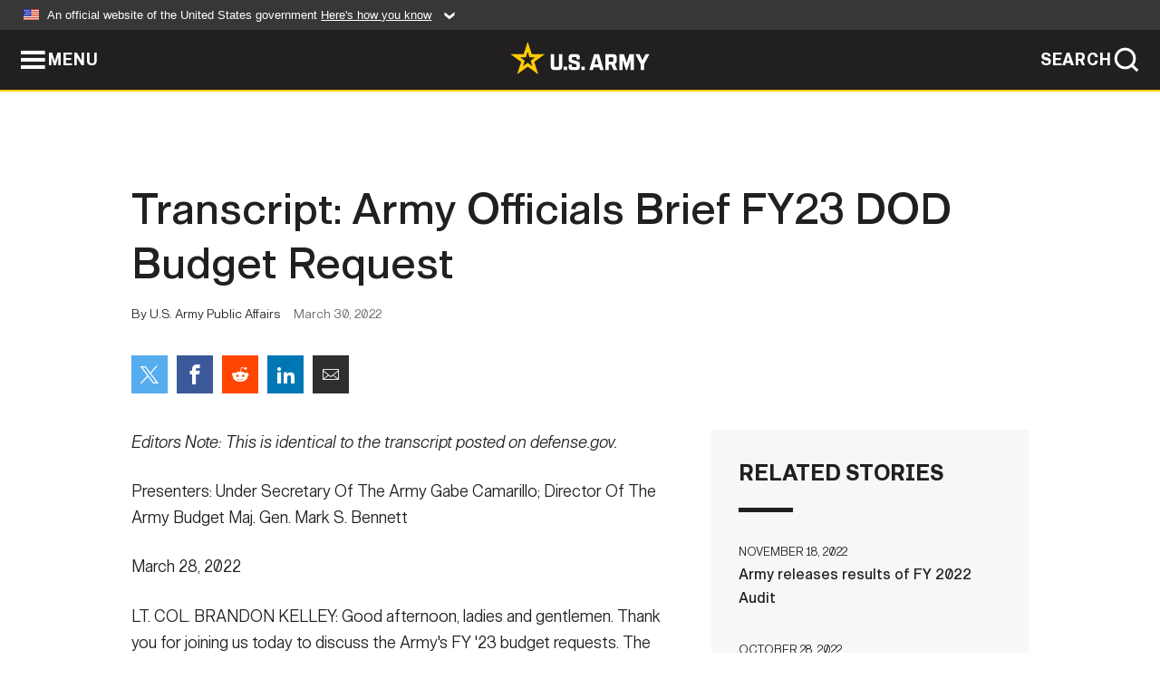

--- FILE ---
content_type: text/html; charset=UTF-8
request_url: https://www.army.mil/article/255175/transcript_army_officials_brief_fy23_dod_budget_request
body_size: 18257
content:
<!DOCTYPE html>
<html lang="en">
<head>
    <meta charset="UTF-8">
    <meta content='width=device-width, initial-scale=1.0' name='viewport' />
    <meta name="apple-itunes-app" content="app-id=342689843">
    <meta property="og:title" content="Transcript: Army Officials Brief FY23 DOD Budget Request" />
<meta property="og:type" content="article" />
<meta property="og:description" content="Presenters: Under Secretary Of The Army Gabe Camarillo; Director Of The Army Budget Maj. Gen. Mark S. Bennett March 28, 2022" />
<meta property="og:site_name" content="www.army.mil" />
<meta property="og:image" content="http://www.army.mil/" />
<meta property="og:headline" content="Transcript: Army Officials Brief FY23 DOD Budget Request" />
<meta property="twitter:card" content="summary_large_image" />
<meta property="twitter:site" content="@USArmy" />
<meta property="twitter:title" content="Transcript: Army Officials Brief FY23 DOD Budget Request" />
<meta property="twitter:description" content="Presenters: Under Secretary Of The Army Gabe Camarillo; Director Of The Army Budget Maj. Gen. Mark S. Bennett March 28, 2022" />
<meta property="twitter:image" content="" />
<meta property="og:url" content="https://www.army.mil/article/255175/transcript_army_officials_brief_fy23_dod_budget_request" />

    <title>Transcript: Army Officials Brief FY23 DOD Budget Request &#124; Article &#124; The United States Army</title>
    <meta name="description" content="Presenters: Under Secretary Of The Army Gabe Camarillo; Director Of The Army Budget Maj. Gen. Mark S. Bennett March 28, 2022">
    <meta property="article:published_time" content="2022-03-30T07:00:00-05:00" />
    <meta property="article:modified_time" content="2022-03-30T07:54:24-05:00" />
    <link rel="canonical" href="https://www.army.mil/article/255175/transcript_army_officials_brief_fy23_dod_budget_request">
    <link rel="amphtml" href="https://www.army.mil/article-amp/255175/transcript_army_officials_brief_fy23_dod_budget_request"/>
    <link rel="stylesheet" href="/e2/global/rv7/topnav/navbar.css">
    <link rel="stylesheet" href="/e2/global/rv7/footer/footer.css">
    <link rel="stylesheet" href="/css/article.css?id=05631edaec0f9b6cde4e0b0469a45dbb">
    <link rel="apple-touch-icon" href="/e2/images/rv7/army_star_icon_60.png">
    <link rel="apple-touch-icon" sizes="76x76" href="/e2/images/rv7/army_star_icon_76.png">
    <link rel="apple-touch-icon" sizes="120x120" href="/e2/images/rv7/army_star_icon_120.png">
    <link rel="apple-touch-icon" sizes="152x152" href="/e2/images/rv7/army_star_icon_152.png">
</head>
<body class="army-font">
    <!--[if lt IE 9]>
<div class="oldie-warning">
    <p class="warning">!</p>
      <p>Your version of Internet Explorer is out of date. It has known security flaws and can cause issues displaying content on this page, and other websites.</p>
      <p><a href="/upgrade" title="Learn how to update your browser">Learn how to update your browser</a></p>
</div>
<![endif]-->    <div class='article-container wrapper'>
        <div class="container">
            <div class="inner-container" role="main">
                <div id="article-top" class="row">
                    <div class="span12">
                        <h1>Transcript: Army Officials Brief FY23 DOD Budget Request</h1>
                        <p class="small">By U.S. Army Public Affairs<span>March 30, 2022</span></p>
                        <section class="alt-social-bar">
  <ul>
        <li class="social-button-sm twitter-button">
            <a rel="noopener noreferrer" target="_blank" href="https://twitter.com/share?url=https%3A%2F%2Fwww.army.mil%2Farticle%2F255175%2Ftranscript_army_officials_brief_fy23_dod_budget_request&amp;text=Transcript%3A%20Army%20Officials%20Brief%20FY23%20DOD%20Budget%20Request"><span role="img">Share on Twitter</span></a>
        </li>
        <li class="social-button-sm facebook-button">
            <a rel="noopener noreferrer" target="_blank" href="https://www.facebook.com/sharer/sharer.php?u=https%3A%2F%2Fwww.army.mil%2Farticle%2F255175%2Ftranscript_army_officials_brief_fy23_dod_budget_request"><span role="img">Share on Facebook</span></a>
        </li>
        <li class="social-button-sm reddit-button">
            <a rel="noopener noreferrer" target="_blank" href="https://www.reddit.com/submit?url=https%3A%2F%2Fwww.army.mil%2Farticle%2F255175%2Ftranscript_army_officials_brief_fy23_dod_budget_request"><span role="img">Share on Reddit</span></a>
        </li>
        <li class="social-button-sm linkedin-button">
            <a rel="noopener noreferrer" target="_blank" href="https://www.linkedin.com/cws/share?url=https%3A%2F%2Fwww.army.mil%2Farticle%2F255175%2Ftranscript_army_officials_brief_fy23_dod_budget_request"><span role="img">Share on LinkedIn</span></a>
        </li>
        <li class="social-button-sm email-button">
            <a rel="noopener noreferrer" target="_blank" href="mailto:?Subject=Transcript%3A%20Army%20Officials%20Brief%20FY23%20DOD%20Budget%20Request&amp;body=https%3A%2F%2Fwww.army.mil%2Farticle%2F255175%2Ftranscript_army_officials_brief_fy23_dod_budget_request"><span role="img">Share via Email</span></a>
        </li>
        </ul>
    </section>                    </div>
                </div>
                <div class="two-column-body">
                    <div class="left-column">
                        
                        <div class="article-body rich-text-element bodytext">
                            <div class="ql-editor">
                                <p><em>Editors Note: This is identical to the transcript posted on defense.gov.</em></p>
    
    
    
  
  

    
    
          <p>Presenters: Under Secretary Of The Army Gabe Camarillo; Director Of The Army Budget Maj. Gen. Mark S. Bennett</p>
    
    
    
  
  

    
    
          <p>March 28, 2022</p>
    
    
    
  
  

    
    
          <p>LT. COL. BRANDON KELLEY: Good afternoon, ladies and gentlemen. Thank you for joining us today to discuss the Army&#39;s FY &#39;23 budget requests. The Honorable Gabe Camarillo, Under Secretary of the Army and Major General Mark Bennett, the Director of the Army Budget will provide you an in-depth overview and take a few questions.</p>
    
    
    
  
  

    
    
          <p>I&#39;ll be alternating between reporters in the room and phone line if we have any on the phone line. We will also hold a media roundtable tomorrow morning, you&#39;ll have more opportunity then to ask additional questions. Today, we have 40 minutes for this.</p>
    
    
    
  
  

    
    
          <p>Gentlemen, the floor is yours.</p>
    
    
    
  
  

    
    
          <p>UNDER SECRETARY OF THE ARMY GABE CAMARILLO: Good afternoon, ladies and gentlemen, it&#39;s a pleasure to be here with all of you.</p>
    
    
    
  
  

    
    
          <p>And what I&#39;d like to do is maybe begin by opening up by highlighting some of the key investments in the Army&#39;s FY &#39;23 budget submission and then I&#39;ll turn it over to Major General Mark Bennett, to my left, to give you a more detailed rundown of our PB submission.</p>
    
    
    
  
  

    
    
          <p>So, I think I&#39;d like to begin by just noting that the FY &#39;23 budget is a positive one for the Army, because it really lets us do two things simultaneously. First, we maintain a high level of readiness with robust funding for our CTC rotations, our flying hours. And this is really important because it allows us, you know, to kind of continue building upon the just the record of tremendous performance across varied missions over the last year. You look back and there&#39;s the COVID response where over 50,000 Soldiers mobilized in support of nationwide response efforts, disaster response at home, where the National Guard mobilized to respond to flooding and wildfires. And then Operation Allies Welcome support, where we responded to support over 40,000 displaced Afghans at six Army installations. And then of course, I would be remiss if I didn&#39;t highlight our most recent example of that readiness in our response to Ukraine, supporting the NATO deterrence mission in Europe with over 45,000 Soldiers deployed to Germany and Poland.</p>
    
    
    
  
  

    
    
          <p>But the second reason that this budget is positive for us is it enables a continued transformation to the Army of 2030 as we strategically pivot from two decades of a focus on counterterrorism to an Army adapted to meet our top pacing challenge in China, and the acute threat of Russian aggression. The Army&#39;s continued transformation is done by maintaining momentum in this budget on our modernization programs. We&#39;re including the fielding of our mobile protected firepower and the next generation squad weapon, and continuing our investment in people, in talent management, and building a positive command climate at scale, as well as cutting-edge formations. So, as part of that ongoing transformation, I&#39;d like to just highlight a few of the ways that our budget invests in capabilities that will enable the Army to meet the objectives of the national defense strategy and our joint warfighting needs.</p>
    
    
    
  
  

    
    
          <p>So, the department will, as you&#39;ve heard today, achieve its strategic objectives through integrated deterrence, active campaigning, and building an enduring advantage. We use this framework to illustrate how our investments are aligned to the NDS. So, I&#39;ll start with enabling integrated deterrence, which as you&#39;ve heard already, this is work working really across warfighting domains, across theaters and spectrums of conflict as part of the joint force. And as we look at this investing in some of our capabilities, just a few of our examples include delivering the long-range hypersonic weapon prototype -- the ultra-fast maneuverable long-range missiles that provide a powerful deterrent to adversaries -- and a next generation capability in combat operations, a mid-range capability missile prototype that integrates another next generation deterrence platform in support of the Army&#39;s long-range precision fires, and fielding our precision strike missiles with extended range, lethality and survivability, using current launcher platforms, and with investments in this budget to further upgrade capability into the future.</p>
    
    
    
  
  

    
    
          <p>This also includes transforming our force structure as part of integrated deterrence. And that includes fielding, for example the Army&#39;s third multi-domain task force, which integrates fires, cyber-EW and info warfare, as well as Project Convergence &#39;22, which is our continued effort to combine experimentation and exercises with our partners and allies to promote that interoperability. It&#39;s so critical as part of the joint force it improves situational awareness and accelerated decision-making timelines.</p>
    
    
    
  
  

    
    
          <p>I&#39;d also note here an issue on the Army&#39;s end strength. So, for the Army to keep momentum on our modernization programs and to transform to the Army of 2030 it&#39;s absolutely important that we maintain our emphasis on high quality talent that we need for our cutting-edge formations and as we field new capabilities, just as I said that we would use in our MDTFs. We did not want to lower our standards in FY &#39;23 to address any gaps in our recruiting projections. So, we proactively made a decision to temporarily reduce our end strength from 485,000 Soldiers to 476,000 in FY &#39;22, and 473,000 in FY &#39;23. And I would just want to emphasize that this is not a budget driven decision. It&#39;s about maintaining high quality of our talents and of our recruiting, and we will look to build back up our end strength over the course of the FYDP.</p>
    
    
    
  
  

    
    
          <p>Next, I&#39;d like to talk about the second pillar, which is executing our global campaigning. Where as part of the joint force, the Army enhances deterrence and gains military advantage over time by campaigning. And here I&#39;d like to note that our budget includes investments for our SFABs, our rotations in EUCOM, and INDOPACOM that enhance interoperability and combined arms training at the tactical level. Our continued funding for Pacific Pathway exercises and DEFENDER-Europe, which obviously continue to build on the great work being done there in those two theaters, implementing the Army&#39;s Arctic strategy to build capacity and improve capabilities to our Army units in Alaska. And further investments in Army preposition stock. Next slide, please.</p>
    
    
    
  
  

    
    
          <p>The third pillar is building an enduring advantage. And as we&#39;ve heard today, it&#39;s -- it&#39;s all about, you know, building the reforms, putting into place the investments that are needed to make our capabilities enduring as part of a defense ecosystem, and maintaining that joint force advantage. And first, I would have to emphasize our investment in people within this budget. People are by far our greatest asset, and talent is our greatest advantage. So, we have investments to build positive command climate at scale, to include funding for cohesion assessment teams, continued implementation of the Independent Review Commission and Fort Hood Independent Review Commission, and that includes funding a prevention workforce, our ongoing CID, criminal investigation division transformation, and various talent management initiatives to include the BCAP and CCAP programs to help us get the right people with the right skills in the right job. Quality of Life investments in Soldiers barracks, housing and child development centers are all really important to make sure that we are investing in our people and their resiliency.</p>
    
    
    
  
  

    
    
          <p>Next, I&#39;d like to point here is tackling climate change to ensure operational effectiveness. The Army led the way in issuing the first climate strategy within the Department of Defense among the services. And that includes funding and investments in this budget for installation resilience, to include renewable energy generation, improved warfighting capability through hybrid electric tactical vehicles that will reduce signatures on the battlefield, and ultimately reduce the logistical burdens of fuel, and adaptive training in extreme weather environments. And then lastly, I&#39;d note that there is funding in this budget will support further innovation in the industrial base, as evidenced by our continued investments in hypersonic weapons to support that growing industrial base, and modernization of our Army ammunition plants, which are a key part of building readiness for our warfighters.</p>
    
    
    
  
  

    
    
          <p>So, now with that said, I&#39;d like to turn it over to Major General Bennett who will provide you with additional details regarding the budget request.</p>
    
    
    
  
  

    
    
          <p>DIRECTOR OF THE ARMY BUDGET MAJOR GENERAL MARK S. BENNETT: Thank you, Honorable Camarillo.</p>
    
    
    
  
  

    
    
          <p>Today, I will present an overview of the United States Army&#39;s fiscal year 2023 budget request, which if fully funded, supports Army readiness, maintains the momentum of the Army&#39;s transformation to a more capable force, and upholds our people first focus. Before we dive into the FY &#39;23 requests, I do want to express the Army&#39;s thanks to Congress for providing the funding for this 2022 fiscal year and thank them for their continued support.</p>
    
    
    
  
  

    
    
          <p>In the aggregate, you can see the Army&#39;s FY &#39;23 budget request is $177.5 billion, which rounds up to roughly $178 billion. This is about $2.8 billion more than the &#39;22 enacted levels. You will also note that this request for the second year in a row is all in based program funding. The light blue annotations near the top of the columns for FY &#39;22 and FY &#39;23 are still based program funding but support our overseas operations in the central and European commands.</p>
    
    
    
  
  

    
    
          <p>It is also important to note that DoD and the Army did receive additional supplemental funding, and several of the continuing resolution measures in support of humanitarian assistance for Operational Allies Welcome and supplemental funding in the FY ‘22 omnibus appropriation for support to Ukraine that is not represented in the FY &#39;22 columns.</p>
    
    
    
  
  

    
    
          <p>I will now address additional details of how our request takes care of our people, maintains our near-term readiness, and continues our modernization efforts as we review each of the Army&#39;s operations. The Army&#39;s base budget request an increase of roughly $2.8 billion above the &#39;22 enacted appropriation. This funding level total reflects the combined resource requirements for all three components, the active U.S. Army Reserve and Army National Guard to include our overseas operations costs. Our military personnel accounts grew $3.2 billion. These funds enable the Army to recruit, train and promote and retain quality Soldiers. These funds also pay reserve component Soldiers on active duty needed to support operational missions. The military pay accounts also provide recruiting and retention bonuses necessary to maintain the all-volunteer force.</p>
    
    
    
  
  

    
    
          <p>The Operations and Maintenance funding request increased $3.6 billion from the &#39;22 enacted levels. This funding provides readiness and also enhances our SHARP, suicide prevention and Criminal Investigation Division restructuring efforts. O&M also resources improvements for the civilian workforce, such as the pay raise and continues to invest in the quality of life of Soldiers through increased funding for the improvement of barracks and facilities.</p>
    
    
    
  
  

    
    
          <p>The procurement and research development test and evaluation request of $35 billion allows the Army to maintain momentum of our modernization efforts as we continue our transition from irregular warfare to strategic competition. The Army also continues to emphasize our six signature priority efforts that are critical to maintaining the competitive edge. The military construction request of $1.9 billion supports a total of 29 projects across the total Army. The priorities for facility investments will remain as quality-of-life, readiness, and modernization. Lastly, you will note in our other accounts, the elimination of the roughly $3.3 billion in the Afghan security forces fund from our FY &#39;22 enactment and the FY &#39;23 President&#39;s budget request.</p>
    
    
    
  
  

    
    
          <p>I will now begin a more in-depth look at the budget request beginning with the Army&#39;s end strength. As previously addressed by Honorable Camarillo, we did not want to lower our recruiting standards. So, we proactively made a decision to temporarily reduce end strength from 485,000 Soldiers to 473,000 Soldiers in FY &#39;23. Army National Guard and Army Reserve end strength remains unchanged. This was not a budget driven decision. It&#39;s about quality, and we will look to build and strength over the future years defense program. For the Army to keep momentum on modernization and to transform to the Army of 2030 we must maintain emphasis on high quality talent needed for cutting-edge formations and new capabilities like we use in our multi-domain task forces. Funding that would have been used for the previously higher end strength was placed against Reserve Component mobilization requirements, funded through the active military personnel appropriation. The requested end strength enables the Army to fill units and provide new capabilities designed to face emerging threats and supports the all-domain fight.</p>
    
    
    
  
  

    
    
          <p>Military personnel accounts are the second largest portion of the Army&#39;s base budget. The FY &#39;23 request of $69.1 billion is an increase of $3.2 billion from the FY &#39;22 enacted levels. The request compensates Soldiers with a 4.6 percent pay raise the largest in 20 years, and provides the recruiting and retention incentives, increases allowances for housing by 3.9 percent, and also an increase in food subsistence allowance by 3.4 percent. The National Guard and Army Reserve Components military personnel accounts fund their statutory training days, exercise participation, recruiting and retention incentives, and education benefits and full-time support.</p>
    
    
    
  
  

    
    
          <p>Now let&#39;s take a look at operations and maintenance. The Army&#39;s operation and maintenance accounts represent the largest appropriation category within the Army and provide funds to recruit, organize, train and sustain Active Army component forces worldwide. The FY &#39;23 Active Army request of $58.3 billion reflects an increase of approximately $3 billion dollars from FY &#39;22 a roughly 5.4 percent above the &#39;22 enacted level. The operations and maintenance Army account resources home station training and that required directed readiness table levels for active brigade combat teams and our Combat Aviation brigades. Army&#39;s O&M focus also funds further implementation of the regionally aligned modern -- readiness modernization model, or ReARMM.</p>
    
    
    
  
  

    
    
          <p>To increase readiness for joint all-domain operations, there is also an increase for two for a total of 22 combat training center rotations, eight at the National Training Center, eight at the Joint Readiness Training Center, four at the Joint Multinational Readiness Center, and two exportable rotations, one in -- one each in Alaska and Hawaii. Two of these rotations are Army National Guard VCT rotations at JRTC, the Joint Readiness Training Center, emphasizing total Army readiness and our interoperability. Operations and Maintenance funding supports numerous multilateral exercises around the globe in support of allies, and in partnership activity and partnership building to include our Pacific Pathways theater exercise activities. It also allows for the continuation of the Army&#39;s multi-year campaign for Project Convergence, which the next event is scheduled to begin this September. In FY &#39;23, the Army will implement 28 of the Independent Review Commission recommendations to include further implementation of the Army prevention workforce across all components of the Army, continuing the restructure of the Army Sexual Harassment and Assault Response and Prevention program, and implementing criminal justice reforms to include the establishment of a centralized office of special trial counsel.</p>
    
    
    
  
  

    
    
          <p>The Army will also focus its efforts on installation resiliency, where we will see energy improvements and efficiency to include plan, design, and execution of energy and utility projects. We will use engineering solutions and partnerships to increase installation energy resilience, through energy savings performance contracts and utility energy service contracts. In FY &#39;23, the Active Army addresses several critical installation and facility readiness programs by increasing funding for the restoration and modernization of our facilities by $420 million increasing funding for facility sustainment from 80 to 85 percent of the requirement, and increasing funding for base operations and support to 93 percent of the requirements.</p>
    
    
    
  
  

    
    
          <p>We&#39;ll now take a look at the O&M for the Army National Guard and Army Reserve. The Army&#39;s &#39;23 budget request supports a combined $11.4 billion O&M requirement for the Army National Guard and the U.S. Army Reserve. The operation and maintenance National Guard request of 8.2 billion represents an increase of $500 million from the &#39;22 enacted amount and resources the National Guard to enhance warfighter readiness and increased lethality while simultaneously investing in sustainment, restoration and modernization of facilities. The budget funds Army National Guard BCTs, brigade combat teams, to a platoon level of proficiency and provides a force that can support combatant commander requirements, defend against threats to the homeland, and remain responsive to governors for natural disasters and emergencies. The operation and maintenance Army Reserve request of $3.2 billion is a $200 million increase from the FY &#39;22 and active level. The Army Reserves &#39;23 O&M budget focuses on the core competency of units supporting a responsive, flexible and enduring Army Reserve capable of providing essential combat enablers who are trained, equipped and lethal. The budget also provides sufficient funding to train the Army Reserve to a platoon level proficiency. It provides resources to increase the Army Reserve’s home station flying hour program to support the rotational requirements of Reserve aviation units, increasing aviation units training to a company level proficiency.</p>
    
    
    
  
  

    
    
          <p>Now that I&#39;ve discussed the Army -- Army&#39;s personnel and operations and maintenance readiness accounts, I&#39;ll present the Army&#39;s &#39;23 budget request aimed towards our modernization strategy and our research, development and acquisition accounts. The &#39;23 budget requests for research, development and acquisition is $35 billion. The Army&#39;s modernization efforts are critical to maintaining our competitive edge as we transition our focus from irregular warfare to strategic power competition. We continue to emphasize the six signature priority efforts of long-range fires, next generation combat vehicles, future vertical lift, the network, air and missile defense, and Soldiers lethality.</p>
    
    
    
  
  

    
    
          <p>The Army is focusing its signature efforts to -- focusing on its signature efforts to enable a holistic approach to our modernization efforts to provide the joint force with relevant, credible and modernized forces and capabilities to meet future challenges.</p>
    
    
    
  
  

    
    
          <p>Over the next few slides, I will highlight how our budget request supports Army modernization priorities, as seen through RDT&E and procurement appropriation requests. The Army&#39;s $13.7 billion research development test and evaluation request accelerates incremental upgrades to existing systems, delivering greater capabilities to our Soldiers sooner, and advances cutting-edge technologies that will generate the decision dominance and overmatch required to win the next fight. Accounting for one-time funding received in FY &#39;22, the FY &#39;23 RDT&E request is $1.6 billion higher than the remaining FY &#39;22 enacted amount, which facilitates the Army&#39;s momentum and its modernization efforts.</p>
    
    
    
  
  

    
    
          <p>The FY &#39;23 request includes $2.7 billion for science and technology efforts to continue to seek out and mature technologies that address Army modernization along with enabling technologies, including Project Convergence and artificial intelligence that support the transformation towards a data centric Army with integration across our modernization priorities. In FY &#39;23, we plan to deliver prototypes with continued investments in a long-range hypersonic weapon for one battery, mid-range capability missile and flight testing, and the precision strike munitions. The FY &#39;23 President&#39;s budget request also includes $90.8 million in FY &#39;23 funding for Project Convergence this a combination of O&M and RDT&E. This funding will enable the joint force to continue to focus on joint experimentation that incorporates our closest allies and partners. Project Convergence will continue to experiment with emerging technologies and joint concepts that will result in the combined forces’ ability to demonstrate offensive and defensive capabilities that can deter peer adversaries and, if necessary, defeat them in large scale combat operations. Army RDT&E investments support the Army&#39;s modernization priorities through early integration of concepts, prototyping and testing to ensure future generations of Soldiers continue to be the most lethal fighting force in the world.</p>
    
    
    
  
  

    
    
          <p>Next, we&#39;ll move to procurement. The Army&#39;s &#39;23 procurement requested $21.3 billion supports enduring equipment as well as the transition to procuring our modernized capabilities.</p>
    
    
    
  
  

    
    
          <p>I will continue through each of the procurement appropriations. Army aircraft procurement continuous investment and operational enduring aviation platforms and systems while modernization efforts progress in the research and development phase discussed earlier. The reduction of roughly $500 million dollars is due largely to the reductions for one-time funding in the Gray Eagle, UH-60, and CH-47 aircraft programs. The &#39;23 air and missile defense munitions portfolio provides critical munitions to accommodate the change in the current operational environment. The funding request supports critical munitions for combatant commanders, with the increased purchase of the Joint Air to Ground Missile and the Missile Segment Enhancement Missile programs.</p>
    
    
    
  
  

    
    
          <p>We are also replenishing wartime stockpiles of preferred and advanced munitions. In weapons and track combat vehicles, the Army has transitioned to modernization efforts for the Armored Multi-Purpose Vehicle, Mobile Protected Firepower, and the Next Generation Squad Weapon. While slowing enduring systems enhancements for Abrams, Bradley, Stryker, and the Paladin Integrated Management programs. The Army continues to invest in maintaining and upgrading organic industrial base production facilities with investments at the Holston Ammunition Plant, and Watervliet Arsenal to meet the requirements of upcoming next generation ammunition and equipment, environmental standards and workplace safety. The Army&#39;s other procurement account decreases by just under $1 billion due to one-time increases and other reductions, including for All Terrain Cranes, and Explosive Ordnance Render Safe Sets. Notable increases in our request include counter small UAS division sets in service retrofit kits for Humvees, and a Tactical Intelligence Target Access Node, which is a critical intel system in support of our number one modernization priority of long-range fires.</p>
    
    
    
  
  

    
    
          <p>Now let&#39;s take a look at a select set of quantity comparisons from FY &#39;22 to FY &#39;23. This chart provides a snapshot of select procurement program quantities. The Armored Multi-Purpose Vehicle schedule was re-baselined due to production startup issues and pandemic impacts, which is why there were none in FY &#39;22 and now 72 requested in &#39;23. Our Next Generation Squad Weapon purchase supports fielding to over six combat brigades.</p>
    
    
    
  
  

    
    
          <p>I will pause a few moments to allow you to review further.</p>
    
    
    
  
  

    
    
          <p>We can now move on to facilities. The Army&#39;s facility infrastructure is a critical aspect of Army readiness. Army senior leaders recognize our Soldiers, civilians and their families should be provided a quality of life commensurate to their selfless service and commitment to our nation. Accounting for roughly $1 billion in one-time increased funding received in FY &#39;22, our FY &#39;23 military construction and family housing request is roughly $200 million below the FY &#39;22 enacted levels. The request addresses requirements to recapitalization needs including: $153 million for two barracks projects, one at Joint Base Lewis McChord and the other in Germany; $32 million dollars for one Child Development Center at Fort Polk, Louisiana; $69 million for a medical clinic at Kwajalein Atoll; $229 million for 11 readiness centers, nine in the National Guard and two in the Army Reserve; $135 million for minor construction for active Guard and Reserve components; $202 million for planning design across all components; and $152 million for two overseas family housing construction projects, one in Baumholder, Germany and the other in Vicenza, Italy.</p>
    
    
    
  
  

    
    
          <p>There&#39;s $185.4 million in support of our European Deterrence Initiative efforts, including for two battalion training complexes for operations and vehicle maintenance in Grafenwoehr, Germany. The Army&#39;s BRAC funding request supports environmental cleanup, restoration and conveyance of excess properties and locations designated under previous BRAC rounds. FY &#39;23 requested funds keep the Army&#39;s planned cleanup efforts on track.</p>
    
    
    
  
  

    
    
          <p>Next up is the Army&#39;s other accounts. In the Army&#39;s other accounts, our request includes other basic requirements that are funded outside our main appropriations, including at one of our most important sites. This year&#39;s request includes $156 million for the Arlington National Cemetery to fund day-to-day operations of the final resting place for our fallen heroes. The Army is also requesting over $1 billion for the Chemical Demilitarization Program. And lastly, the FY &#39;23 Army&#39;s working capital fund request is $29.9 million, which due to rounding, only displays as zero on the chart.</p>
    
    
    
  
  

    
    
          <p>The last funding type I will discuss is Overseas Operations Costs. The Army has managed large overseas contingency operations budgets since 2001. The funding required for these operations changes from year to year and, starting in FY &#39;22, funding formerly known as OCO is now referred to as overseas operations with all the funds in the base budget. The Army is requesting over $14.6 billion in overseas operation costs primarily for our operations and support here in the continental United States, and in the Central, European and Horn of Africa area of operations.</p>
    
    
    
  
  

    
    
          <p>The military personnel request supports roughly 25,000 mobilized RC Soldiers that will serve overseas as well as in the continental United States. Operations and maintenance costs of $9.7 billion are requested to support direct and enduring costs for Operation Inherent Resolve, Operation Enduring Sentinel, and Operation Spartan Shield, as well as counterterrorism support operations, Guantanamo and the Horn of Africa. Our European Deterrence Initiative funding grows an additional $464 million to $2.8 billion request that includes $942 million for increased presence through the rotation of a division headquarters, Armored Brigade Combat Team, and other enabler units supported with additional, active, and mobilized reserve component units and Soldiers. $305 million of that request provides funding for exercises and support of DEFENDER-Europe, Operation Atlantic Resolve and Operation Joint Guardian in Kosovo and $41 million has been requested to enhance and sustain a mission partner environment network.</p>
    
    
    
  
  

    
    
          <p>As a reminder, the Afghan Security Forces Fund was neither enacted in &#39;22, nor requested in FY &#39;23, as shown in the table. The Army still manages funding for the Counter Islamic State of Iraq and Syria train and equip fund, or CTEF. The CTEF is a pass-through account for the military support of partner nations in combating terrorism. And while it is called a pass-through account, the Army exercises fiscal stewardship and oversight in accordance with the DoD financial management regulations.</p>
    
    
    
  
  

    
    
          <p>Thank you for your time and attention this afternoon. I will now turn it back over to the Honorable Camarillo for his summary closing comments.</p>
    
    
    
  
  

    
    
          <p>MR. CAMARILLO: Ladies, gentlemen, I&#39;ll be very brief and just say that this budget puts us on a sustainable strategic path to get to the Army of 2030. Our three priorities of readiness, people, and modernization are all addressed. It enables our ability to maintain that high level of readiness that I mentioned at the outset, invests in key capabilities to support Soldiers and their families. And then of course, maintains continuity on the modernization of our warfighting capabilities.</p>
    
    
    
  
  

    
    
          <p>So, we look forward to hearing your questions. And thank you all for being here today.</p>
    
    
    
  
  

    
    
          <p>LT. COL. BRANDON KELLEY: Tony?</p>
    
    
    
  
  

    
    
          <p>TONY CAPACCIO: Tony Capaccio, Bloomberg. Two questions one, when in the FYDP do you start building back up to 12,000, you both mentioned a couple times temporary, what years &#39;26, &#39;27?</p>
    
    
    
  
  

    
    
          <p>And for General Bennett, $3 billion increase over enacted. Is that negative real growth or what is the real growth that the Army experienced? Secretary McCord earlier said the DoD experienced a 1.5 percent real growth over the enacted once inflation is factored in.</p>
    
    
    
  
  

    
    
          <p>GEN. BENNETT: Sir, I think first I’ll address the -- the end-strength question there. The Army will continually assess as Honorable McCord mentioned kind of our -- our posture on towards that and teaming that take a look at that end strength there. So, I think that will be an ongoing assessment as we continue forward into the future.</p>
    
    
    
  
  

    
    
          <p>Now for your inflation question. The -- as the Honorable McCord did mention, we did take a look, we paid a lot of attention to it. The 1.5 percent real growth above the &#39;22 of the already inflated position there so, from the Army&#39;s perspective, we did receive roughly a billion dollars to cover their pay raises that supported that, as well as we got a roughly $3 billion to address what I&#39;ll call non pay and non-field price growth.</p>
    
    
    
  
  

    
    
          <p>To help answer your question there.</p>
    
    
    
  
  

    
    
          <p>TONY CAPACCIO: Is it -- what percentage of real growth did the Army experience? You know, 1 percent or negative growth or what? I just...</p>
    
    
    
  
  

    
    
          <p>GEN. BENNETT: Sure. I&#39;ll have to get back to you on the percent of real growth question. It&#39;s more complicated than it sounds.</p>
    
    
    
  
  

    
    
          <p>TONY CAPACCIO: OK. Thank you.</p>
    
    
    
  
  

    
    
          <p>LT. COL. BRANDON KELLEY: Jen?</p>
    
    
    
  
  

    
    
          <p>JEN JUDSON: Jen Judson. I just have a quick question. I think we&#39;re all asking, which is the acquisition program so a weapon system book that the DoD put out? Does it match your trifold for specific programs in RDA? There&#39;s only some of them that are listed. So, what number should we trust the -- the numbers in the little trifold or the numbers in the DoD wide book?</p>
    
    
    
  
  

    
    
          <p>GEN. BENNETT: Do you have a specific example I might be able to address, or?</p>
    
    
    
  
  

    
    
          <p>JEN JUDSON: Yes, (OFF-MIC) I think is precision strike…</p>
    
    
    
  
  

    
    
          <p>MR. CAMARILLO:  The PrSM, yeah.</p>
    
    
    
  
  

    
    
          <p>JEN JUDSON: The PrSM; yeah, that one is confusing.</p>
    
    
    
  
  

    
    
          <p>Q:  The little trifold says 260 million for PrSM and then the DoD weapons cost as 472.7 million.</p>
    
    
    
  
  

    
    
          <p>GEN. BENNETT: Yeah, we&#39;re going to have to get that answer back to you because I&#39;m not...</p>
    
    
    
  
  

    
    
          <p>(CROSSTALK)</p>
    
    
    
  
  

    
    
          <p>MR. CAMARILLO:  ... is, obviously, there&#39;s different increments of the precision strike missile program that are happening simultaneously. So, there is obviously increment, the current increment we&#39;re on and then the next increment, which will do the multimode seeker. So, to the extent that those are overlapping in any of those characterizations, I think that might be it but we&#39;ll double check and verify.</p>
    
    
    
  
  

    
    
          <p>JEN JUDSON: OK, thank you.</p>
    
    
    
  
  

    
    
          <p>And then just the question that I actually had was, you had mentioned that you&#39;re slowing Abrams, Bradley, Stryker, and PIM. I think had a little fidelity on Abrams and Stryker already. So, how much is Bradley and PIM slowed based on what you were we&#39;re planning in FY &#39;22, for FY &#39;23? How has that changed?</p>
    
    
    
  
  

    
    
          <p>And then for the AMPV numbers, you&#39;re procuring 72, I believe, or you&#39;re funding the procurement of 72. So, is that what DAE is capable of delivering in a year? Or could they go faster? And is this a budget-based decision?</p>
    
    
    
  
  

    
    
          <p>MR. CAMARILLO: So, I&#39;ll start.</p>
    
    
    
  
  

    
    
          <p>Obviously, when we balanced the overall portfolio for RDA, particularly in our procurement programs, it is a careful fine-tuning of systems that we are developing with R&D, RDT&E funding. And then, of course, what we&#39;re procuring as we&#39;re transitioning from the enduring systems to the new. So, it is a careful balance every single year, and that always is the case.</p>
    
    
    
  
  

    
    
          <p>The quantities as far as AMPV are concerned, we&#39;ll have to double check whether that&#39;s just a carryover from the prior year, or if they were obviously experiencing the supply chain issues. But we can get back to you on that one.</p>
    
    
    
  
  

    
    
          <p>And then I believe your other question was with respect to was it, PIM?</p>
    
    
    
  
  

    
    
          <p>JEN JUDSON: Bradley and PIM.</p>
    
    
    
  
  

    
    
          <p>MR. CAMARILLO: And I&#39;ll turn to General Bennett for that one.</p>
    
    
    
  
  

    
    
          <p>GEN. BENNETT: Yes, sir. Yes, sir.</p>
    
    
    
  
  

    
    
          <p>Now, again, we&#39;re slowing -- it&#39;s slowing down. So, roughly $181 million for Bradley, and $171 -- $170 million in PIM. And that&#39;s just the last year to this year.</p>
    
    
    
  
  

    
    
          <p>JEN JUDSON: What does that -- what does that not get you that you were planning in FY &#39;22 though, do you have like a sense? Like, I know that, for instance, the Abrams and Stryker -- Abrams, I think the original attachment in FY &#39;22 for FY &#39;23 was that you are going to -- I may have this wrong -- three quarters of an ABCT, but now it&#39;s half of an ABCT. Do you have something like that for Bradley and PIM laid out that you could help us...</p>
    
    
    
  
  

    
    
          <p>GEN. BENNETT: I can get that information to you, yes.</p>
    
    
    
  
  

    
    
          <p>JEN JUDSON: OK. Yeah, the dollar amount it&#39;s hard for me to understand.</p>
    
    
    
  
  

    
    
          <p>ASHLEY ROQUE: Hi, Ashley Roque. You&#39;ve mentioned some of the procurement slowdowns. Could you talk about any RDT&E programs that you might have slowed down to help funds, other modernization priorities?</p>
    
    
    
  
  

    
    
          <p>And then also going through the P-1s, I didn&#39;t see anything for infantry squad vehicle or IBAS, so I&#39;m not sure if they&#39;re just listed somewhere else, or something&#39;s missing? Or if you could just update us?</p>
    
    
    
  
  

    
    
          <p>MR. CAMARILLO: Let me just answer the question, generally and I&#39;ll turn it to General Bennett.</p>
    
    
    
  
  

    
    
          <p>So, obviously, there are a fact of life changes every year with programs that are in the developmental phase. So, if it is a test event that gets delayed, as we&#39;ve seen with IBAS, there could be adjustments, obviously, to the funding profile that are associated with those. So, you know, were the sources -- were the programs in the developmental phase sources for, you know, wholesale changes in the portfolio? That certainly was not our approach. But again, if there are kind of puts and takes it would just reflect the realities of where the programs are executing.</p>
    
    
    
  
  

    
    
          <p>So, as far as the specific programs you mentioned, I&#39;ll turn to General Bennett to answer your questions.</p>
    
    
    
  
  

    
    
          <p>GEN. BENNETT: And we did aim 82 percent of our RDT&E budget at our -- our top six priorities, a lot of effort focusing would be aimed towards that. And I&#39;ll have to provide you some specific examples RDT&E accounts never being reduced.</p>
    
    
    
  
  

    
    
          <p>Q: (OFF-MIC) Are you funding IBAS and infantry squad vehicle? (OFF-MIC) there&#39;s nothing in the budget...</p>
    
    
    
  
  

    
    
          <p>(CROSSTALK)</p>
    
    
    
  
  

    
    
          <p>MR. CAMARILLO: Both programs are moving forward. On IBAS we&#39;re just moving forward to the IOT that was obviously slightly delayed. And then I continued, we are continuing on the ISP program. So, as far as whatever numbers did or didn&#39;t show up in the justification documents or any of the materials you have, we&#39;ll get that you.</p>
    
    
    
  
  

    
    
          <p>Q: Thank you.</p>
    
    
    
  
  

    
    
          <p>LT. COL. BRANDON KELLEY: We&#39;re going to go to the phone line real quick. Steve Beynon?</p>
    
    
    
  
  

    
    
          <p>STEVE BEYNON: Hi, can you guys hear me?</p>
    
    
    
  
  

    
    
          <p>Hello?</p>
    
    
    
  
  

    
    
          <p>You got me?</p>
    
    
    
  
  

    
    
          <p>Hello?</p>
    
    
    
  
  

    
    
          <p>LT. COL. BRANDON KELLEY: All right. We&#39;ll come back to Steve. Haley?</p>
    
    
    
  
  

    
    
          <p>HALEY BRITZKY: Haley Britzky, Task and Purpose.</p>
    
    
    
  
  

    
    
          <p>I noticed or you mentioned CTC rotations &#39;22 funded that seems to be pretty in line with years’ past. But in 2020, I know the Army said that we&#39;re looking to reduce some of that reducing the OPTEMPO and stress on families and Soldiers. I mean, are we seeing a reduction in that? Is that no longer really an option, given what&#39;s happening in Europe that that is being set aside?</p>
    
    
    
  
  

    
    
          <p>And then also, with the end strength numbers I know that you&#39;ve mentioned it&#39;s about quality of recruits not with a budget issue. What issue with the quality of the recruiting pool now are you expecting to no longer be an issue in a few years to build up those numbers again?</p>
    
    
    
  
  

    
    
          <p>MR. CAMARILLO: Yeah, let me answer your second question first. And then I&#39;ll take your first.</p>
    
    
    
  
  

    
    
          <p>So, certainly, I think, unlike every other employer in the economy, we&#39;re facing, obviously, some challenging conditions in terms of our ability to recruit and attract talent. It&#39;s no different all of us in the Department of Defense are all in a war for talent every single year. And what we&#39;re just seeing is given the particular conditions of a very tight labor market, our ability to meet all of our projected recruiting goals, were a little bit challenged in FY &#39;22 and FY &#39;23.</p>
    
    
    
  
  

    
    
          <p>And so, we made the assessment that we would not want to adjust our specific criteria for quality. And so, we want the highest quality caliber recruits that we can bring into the Army. And so, we made the decision to just temporarily reduce end strength, as opposed to lowering our standards.</p>
    
    
    
  
  

    
    
          <p>So, we don&#39;t anticipate that it is a lasting change, as we talked about earlier, it is something that we hope to bring back up over the course of the fight up. And it&#39;s something that we certainly think is reflective of what we hope to be transient conditions in the labor market.</p>
    
    
    
  
  

    
    
          <p>As to your second -- or your first question, on the CTC rotations. You know, certainly we feel that maintaining that high level of readiness is consistent with the you know, consistent demand for what the Army does year in and year out. We have seen in all three compos that they have been asked to do quite a bit. So, we are always conscious and concerned about the stresses on the force, particularly our families as well. So, we are looking at ways that we can perhaps mitigate some of those burdens on our Soldiers that are having deployed quite a bit over the last couple of years to perform pretty -- pretty extraordinary missions.</p>
    
    
    
  
  

    
    
          <p>HALEY BRITZKY: So, was that 2020 decision has that just not been enacted to reduce some of that? Or has that -- is that something that will happen slowly over the next several years? I’m just wondering where we are in that compared to what the funding is now.</p>
    
    
    
  
  

    
    
          <p>MR. CAMARILLO: Yeah. And I&#39;ll let General Bennett chime in because that predates me. So, to be honest with you, that decision was not made when I was here. But certainly, I know we are looking at across the spectrum of different ways that we can try to address kind of that -- that churn and that those impacts on -- on military families. So, but again, we are -- we are doing what we need to do to make sure that we maintain our readiness levels at where we need them, given what the Army&#39;s requirements are.</p>
    
    
    
  
  

    
    
          <p>Do you want to add anything?</p>
    
    
    
  
  

    
    
          <p>GEN. BENNETT: Thanks, sir. I think I can add to that.</p>
    
    
    
  
  

    
    
          <p>Like the Honorable Camarillo said, we are taking a look at obviously on the impact on our families, but I&#39;ll also add that one of the best ways to take care of Soldiers is to train them. OK, and they like training and they like to focus on being ready to do their job, and readiness being one of the things that the Army has demonstrated this year. But that is able to bring to the table for our combatant commanders, both here with the Allies Welcome mission, as well, as we&#39;ve just demonstrated here recently in Europe. So, but that&#39;s -- that&#39;s, I would say it&#39;s getting ready and ready makes them -- makes them happy and makes them ready to go.</p>
    
    
    
  
  

    
    
          <p>BRIAN EVERSTINE: Brian Everstine of Aviation Week.</p>
    
    
    
  
  

    
    
          <p>I was hoping to drill down a little bit more on the FVL funding. Does this support the regular schedule, the schedule for IOC in 2030 for source selection coming up? And can you drill down anymore on the breakdown for FARA, FLRAA, ITEP within that amount?</p>
    
    
    
  
  

    
    
          <p>GEN. BENNETT: I am going to have to get back to you on that level of detail. I&#39;m not the expert on the FVL and FARA and FLRAA.</p>
    
    
    
  
  

    
    
          <p>MR. CAMARILLO: Let me jump in if I could just for a little bit.</p>
    
    
    
  
  

    
    
          <p>So, we have not adjusted the schedule for kind of the two FVL programs we&#39;re hoping to make that -- make the milestones that we had set in place, given the current competition. I know that particularly in the case of FARA, I think we had to realign some of the funding dollars just to align them to the ITEP program. But you&#39;ll see kind of those kinds of puts and takes, as I said earlier fact of life changes within the current budget submission.</p>
    
    
    
  
  

    
    
          <p>I think your third question was just the ITEP? Or was there another platform?</p>
    
    
    
  
  

    
    
          <p>BRIAN EVERSTINE: A break -- is there any breakdown from...</p>
    
    
    
  
  

    
    
          <p>(CROSSTALK)</p>
    
    
    
  
  

    
    
          <p>MR. CAMARILLO: We can get you the fill breakdown between the three programs.</p>
    
    
    
  
  

    
    
          <p>LT. COL. BRANDON KELLEY: All right, we&#39;ll try Steve online one more time.</p>
    
    
    
  
  

    
    
          <p>STEVE BEYNON: Hey, appreciate it.</p>
    
    
    
  
  

    
    
          <p>I see we&#39;re getting a lot more next generation squad of weapons; can we just get an update on where we are at and who is testing those weapons this year? And can we also get a few more details on the Arctic Strategy of what money is going there?</p>
    
    
    
  
  

    
    
          <p>Thank you.</p>
    
    
    
  
  

    
    
          <p>MR. CAMARILLO: Let me start with a question with regard to the Arctic Strategy. You know, certainly as we begin to operationalize that there are some investments in this budget, I believe it&#39;s just south of $100 million. I want to say it&#39;s about $90 million-$91 million, if I&#39;m correct, and General Bennett can correct me. And that funds a variety of efforts to include additional training efforts, some of the cold weather equipment that we have certainly prioritize as part of this strategy for our Soldiers that are stationed in Alaska and some of the other things that we can do to kind of help operationalize it.</p>
    
    
    
  
  

    
    
          <p>With regard to the next generation squad weapon, we can get back to you with regard to specific production quantities that we are funding in this budget unless General Bennett has it.</p>
    
    
    
  
  

    
    
          <p>GEN. BENNETT: I&#39;ve got some details, sir. You were very close on the -- on the Arctic Strategy. We&#39;ve got just over 101. -- $101.8 million really aimed at four main avenues. First, we&#39;re going to purchase 13 cold all weather, all-terrain vehicles or the CATVs. We&#39;ve got winterization of equipment. We&#39;re also including the exportable CTC that I previously mentioned, and we&#39;re also continuing to purchase winter OCIE.</p>
    
    
    
  
  

    
    
          <p>To your Next Generation Squad Weapon question, the plan replacement for this saw the plan we&#39;re purchasing 17,164 NGSW fire control modules as well as purchasing 1704 automatic rifles and 16,348 rifles in &#39;23.</p>
    
    
    
  
  

    
    
          <p>LT. COL. BRANDON KELLEY: All right, ladies and gentlemen, that concludes the time we have for today. As a reminder, we have a media roundtable tomorrow. You should have the information in your email, if you do not, please see me after the brief.</p>
    
    
    
  
  

    
    
          <p>Thank you.</p>
    
    
    
  
  

    
    
          <p><strong>-END-</strong></p>
    
    
    
  
  

                              </div>
                        </div> <!-- end article-body -->

                    </div>
                                        <div class="right-column">
                        <div class="top-stories">
                            <h4>RELATED STORIES</h4>
                            <ul>
                                                            <li>
                                    <a href="https://www.army.mil/article/262136/army_releases_results_of_fy_2022_audit" title="Army releases results of FY 2022 Audit"><span>November 18, 2022</span><span>Army releases results of FY 2022 Audit</span></a>
                                </li>
                                                            <li>
                                    <a href="https://www.army.mil/article/261563/department_of_the_army_updates_total_army_covid_19_vaccination_statistics" title="Department of the Army updates Total Army COVID-19 vaccination statistics "><span>October 28, 2022</span><span>Department of the Army updates Total Army COVID-19 vaccination statistics </span></a>
                                </li>
                                                            <li>
                                    <a href="https://www.army.mil/article/260307/department_of_the_army_updates_total_army_covid_19_vaccination_statistics" title="Department of the Army updates Total Army COVID-19 vaccination statistics"><span>September 16, 2022</span><span>Department of the Army updates Total Army COVID-19 vaccination statistics</span></a>
                                </li>
                                                            <li>
                                    <a href="https://www.army.mil/article/258256/the_armys_financial_readiness_program_can_help_soldiers_fight_inflation_and_manage_finances" title="The Army&amp;#39;s Financial Readiness Program can help Soldiers fight inflation and manage finances "><span>August 15, 2022</span><span>The Army&#39;s Financial Readiness Program can help Soldiers fight inflation and manage finances </span></a>
                                </li>
                                                            <li>
                                    <a href="https://www.army.mil/article/258656/department_of_the_army_announces_total_army_covid_19_vaccination_statistics" title="Department of the Army announces Total Army COVID-19 vaccination statistics "><span>July 22, 2022</span><span>Department of the Army announces Total Army COVID-19 vaccination statistics </span></a>
                                </li>
                                                            <li>
                                    <a href="https://www.army.mil/article/258475/army_announces_total_army_covid_19_vaccination_statistics" title="Army announces Total Army COVID-19 vaccination statistics"><span>July 15, 2022</span><span>Army announces Total Army COVID-19 vaccination statistics</span></a>
                                </li>
                                                            <li>
                                    <a href="https://www.army.mil/article/255122/army_releases_fiscal_year_2023_presidential_budget_request" title="Army releases fiscal year 2023 presidential budget request"><span>March 28, 2022</span><span>Army releases fiscal year 2023 presidential budget request</span></a>
                                </li>
                                                            <li>
                                    <a href="https://www.army.mil/article/254618/department_of_the_army_announces_updated_covid_19_vaccination_statistics" title="Department of the Army announces updated COVID-19 vaccination statistics"><span>March 11, 2022</span><span>Department of the Army announces updated COVID-19 vaccination statistics</span></a>
                                </li>
                                                            <li>
                                    <a href="https://www.army.mil/article/254460/department_of_the_army_announces_updated_covid_19_vaccination_rates" title="Department of the Army announces updated COVID-19 vaccination rates"><span>March 4, 2022</span><span>Department of the Army announces updated COVID-19 vaccination rates</span></a>
                                </li>
                                                            <li>
                                    <a href="https://www.army.mil/article/253879/department_of_the_army_announces_updated_covid_19_vaccination_statistics" title="Department of the Army announces updated COVID-19 vaccination statistics "><span>February 10, 2022</span><span>Department of the Army announces updated COVID-19 vaccination statistics </span></a>
                                </li>
                                                            <li>
                                    <a href="https://www.army.mil/article/229043/us_army_proposes_innovative_solution_for_historic_housing" title="U.S. Army proposes innovative solution for historic housing"><span>October 28, 2019</span><span>U.S. Army proposes innovative solution for historic housing</span></a>
                                </li>
                                                            <li>
                                    <a href="https://www.army.mil/standto/archive/2018/03/15" title="U.S. Army STAND-TO! | Resourcing the Army - FY19 Budget Request"><span>March 15, 2018</span><span>U.S. Army STAND-TO! | Resourcing the Army - FY19 Budget Request</span></a>
                                </li>
                                                        </ul>
                        </div>
                    </div>
                                    </div>
            </div>
        </div>
    </div> <!-- end .article-container -->
        
    <div id="lightbox" class="hidden">
  <div class="container click-close">
    <a class="thumbnail hidden" id="thumbnail"><span class="thumbnail-button"></span></a>
    <a class="single-view hidden" id="single-view"><span class="single-view-button"></span></a>
    <span class="image-index hidden" id="image-index"></span>
    <a class="download hidden" id="download" target="_blank"><span class="download-button"></span></a>
    <a class="share hidden" id="share"><span class="share-button"></span></a>
    <div class="share-box opacity-zero" id="share-box">
      <ul>
        <li class="social-button facebook-button">
          <a id="fb-social" href="" target="_blank" rel="noopener">
            <span></span>
          </a>
        </li>
        <li class="social-button twitter-button">
          <a id="twitter-social" href="" target="_blank" rel="noopener">
            <span></span>
          </a>
        </li>
        <li class="social-button pinterest-button">
          <a id="pint-social" href="" target="_blank" rel="noopener">
            <span></span>
          </a>
        </li>
      </ul>
    </div>
    <a class="close click-close" href="javascript:void(0);"><span class="click-close"></span></a>
    <div class="inner-container">
      <div class="navigation">
        <a class="lb-button" id="next-button" href="javascript:void(0);" title="Next image"><span></span></a>
        <a class="lb-button" id="prev-button" href="javascript:void(0);" title="Previous image"><span></span></a>
      </div>
      <div id="video-elem" class="video-elem click-close hidden"></div>
      <div class="lb-img click-close" id="lb-img">
        <div id="img-wrap" class="img-wrap">
          <img id="prev-elem" class="prev-elem" src="" alt="Previous image in slideshow" />
          <img id="current-elem" class="current-elem" src="" alt="Active image in slideshow" />
          <img id="next-elem" class="next-elem" src="" alt="Next image in slideshow" />
        </div>
        <div id="lightbox-caption" class="caption"></div>
      </div>
      <div class="thumbnail-view hidden" id="thumbnail-view">
        <ul>
                  </ul>
      </div>
      <div class="image-loading"></div>
    </div>
  </div>
</div>    <div id="loading" class="loading">
  <div id="loading-bar" class="loading-bar"></div>
</div>    <script
    type="text/javascript"
    src="https://www.army.mil/e2/js/rv7/main/army_mil_searchgov_sayt_loader.js"
    integrity="sha384-d0OhafLmLE7BWLyFtyJDjz21pszH7X++shSDoUY7YEcdE9IKvdTGrImLzJJQv27l"
    crossorigin="anonymous"
></script>
<!-- to include extra GA codes, use format: -->
<!-- <div id="ga-analytic-codes" data-codes="G-xxx, G-xxx"></div> -->
<script async src="https://www.googletagmanager.com/gtag/js?id=G-YQMQPQYJ4J"></script>
<script
    type="text/javascript"
    src="https://www.army.mil/e2/js/rv7/main/google_analytics4.js"
    integrity="sha384-edaw17livoqdnSsOB+0OpunEQR1CkU1VOJNP9Z8sm3sYEVmfUfafIB3/fUZ7hift"
    crossorigin="anonymous"
></script>
    <section id="social-bar-id" class="social-bar">
    <h2 class="hidden">Social Sharing</h2>
    <ul>
        <li class="social-button no-hover twitter-button">
            <a rel="noopener noreferrer" target="_blank" href="https://twitter.com/share?url=https%3A%2F%2Fwww.army.mil%2Farticle%2F255175%2Ftranscript_army_officials_brief_fy23_dod_budget_request&amp;text=Transcript%3A%20Army%20Officials%20Brief%20FY23%20DOD%20Budget%20Request"><span>Share on Twitter</span></a>
        </li>
        <li class="social-button no-hover facebook-button">
            <a rel="noopener noreferrer" target="_blank" href="https://www.facebook.com/sharer/sharer.php?u=https%3A%2F%2Fwww.army.mil%2Farticle%2F255175%2Ftranscript_army_officials_brief_fy23_dod_budget_request"><span>Share on Facebook</span></a>
        </li>
        <li class="social-button no-hover reddit-button">
            <a rel="noopener noreferrer" target="_blank" href="https://www.reddit.com/submit?url=https%3A%2F%2Fwww.army.mil%2Farticle%2F255175%2Ftranscript_army_officials_brief_fy23_dod_budget_request"><span>Share on Reddit</span></a>
        </li>
        <li class="social-button no-hover linkedin-button">
            <a rel="noopener noreferrer" target="_blank" href="https://www.linkedin.com/cws/share?url=https%3A%2F%2Fwww.army.mil%2Farticle%2F255175%2Ftranscript_army_officials_brief_fy23_dod_budget_request"><span>Share on LinkedIn</span></a>
        </li>
        <li class="social-button no-hover email-button">
            <a rel="noopener noreferrer" target="_blank" href="mailto:?Subject=Transcript%3A%20Army%20Officials%20Brief%20FY23%20DOD%20Budget%20Request&amp;body=https%3A%2F%2Fwww.army.mil%2Farticle%2F255175%2Ftranscript_army_officials_brief_fy23_dod_budget_request"><span>Share via Email</span></a>
        </li>
    </ul>
</section>    <script src="/e2/global/rv7/topnav/navbar.js" async></script>
    <script src="/e2/global/rv7/footer/footer.js" async></script>
    <script src="/js/article.js?id=6292c25ed28f08086b3501466b73e53f" async></script>
</body>
</html>
